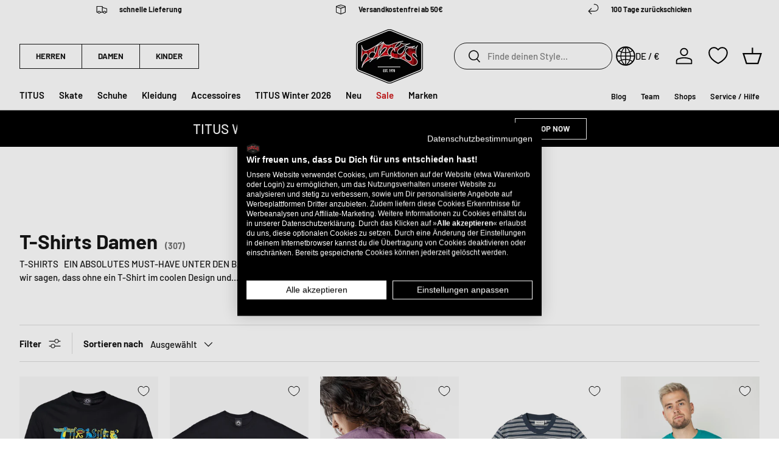

--- FILE ---
content_type: text/css;charset=utf-8
request_url: https://use.typekit.net/phc6plp.css
body_size: 597
content:
/*
 * The Typekit service used to deliver this font or fonts for use on websites
 * is provided by Adobe and is subject to these Terms of Use
 * http://www.adobe.com/products/eulas/tou_typekit. For font license
 * information, see the list below.
 *
 * alfabet:
 *   - http://typekit.com/eulas/00000000000000007750e6fc
 *   - http://typekit.com/eulas/00000000000000007750e6fd
 *   - http://typekit.com/eulas/00000000000000007750e702
 *   - http://typekit.com/eulas/00000000000000007750e703
 * meursault-variable:
 *   - http://typekit.com/eulas/00000000000000007750ff3e
 *
 * © 2009-2026 Adobe Systems Incorporated. All Rights Reserved.
 */
/*{"last_published":"2023-11-02 07:58:58 UTC"}*/

@import url("https://p.typekit.net/p.css?s=1&k=phc6plp&ht=tk&f=54197.54198.54203.54204.54240&a=93707521&app=typekit&e=css");

@font-face {
font-family:"alfabet";
src:url("https://use.typekit.net/af/65e0a5/00000000000000007750e6fc/30/l?primer=7cdcb44be4a7db8877ffa5c0007b8dd865b3bbc383831fe2ea177f62257a9191&fvd=i4&v=3") format("woff2"),url("https://use.typekit.net/af/65e0a5/00000000000000007750e6fc/30/d?primer=7cdcb44be4a7db8877ffa5c0007b8dd865b3bbc383831fe2ea177f62257a9191&fvd=i4&v=3") format("woff"),url("https://use.typekit.net/af/65e0a5/00000000000000007750e6fc/30/a?primer=7cdcb44be4a7db8877ffa5c0007b8dd865b3bbc383831fe2ea177f62257a9191&fvd=i4&v=3") format("opentype");
font-display:auto;font-style:italic;font-weight:400;font-stretch:normal;
}

@font-face {
font-family:"alfabet";
src:url("https://use.typekit.net/af/1e8dab/00000000000000007750e6fd/30/l?primer=7cdcb44be4a7db8877ffa5c0007b8dd865b3bbc383831fe2ea177f62257a9191&fvd=n4&v=3") format("woff2"),url("https://use.typekit.net/af/1e8dab/00000000000000007750e6fd/30/d?primer=7cdcb44be4a7db8877ffa5c0007b8dd865b3bbc383831fe2ea177f62257a9191&fvd=n4&v=3") format("woff"),url("https://use.typekit.net/af/1e8dab/00000000000000007750e6fd/30/a?primer=7cdcb44be4a7db8877ffa5c0007b8dd865b3bbc383831fe2ea177f62257a9191&fvd=n4&v=3") format("opentype");
font-display:auto;font-style:normal;font-weight:400;font-stretch:normal;
}

@font-face {
font-family:"alfabet";
src:url("https://use.typekit.net/af/33afdb/00000000000000007750e702/30/l?primer=7cdcb44be4a7db8877ffa5c0007b8dd865b3bbc383831fe2ea177f62257a9191&fvd=n7&v=3") format("woff2"),url("https://use.typekit.net/af/33afdb/00000000000000007750e702/30/d?primer=7cdcb44be4a7db8877ffa5c0007b8dd865b3bbc383831fe2ea177f62257a9191&fvd=n7&v=3") format("woff"),url("https://use.typekit.net/af/33afdb/00000000000000007750e702/30/a?primer=7cdcb44be4a7db8877ffa5c0007b8dd865b3bbc383831fe2ea177f62257a9191&fvd=n7&v=3") format("opentype");
font-display:auto;font-style:normal;font-weight:700;font-stretch:normal;
}

@font-face {
font-family:"alfabet";
src:url("https://use.typekit.net/af/44a49b/00000000000000007750e703/30/l?primer=7cdcb44be4a7db8877ffa5c0007b8dd865b3bbc383831fe2ea177f62257a9191&fvd=i7&v=3") format("woff2"),url("https://use.typekit.net/af/44a49b/00000000000000007750e703/30/d?primer=7cdcb44be4a7db8877ffa5c0007b8dd865b3bbc383831fe2ea177f62257a9191&fvd=i7&v=3") format("woff"),url("https://use.typekit.net/af/44a49b/00000000000000007750e703/30/a?primer=7cdcb44be4a7db8877ffa5c0007b8dd865b3bbc383831fe2ea177f62257a9191&fvd=i7&v=3") format("opentype");
font-display:auto;font-style:italic;font-weight:700;font-stretch:normal;
}

@font-face {
font-family:"meursault-variable";
src:url("https://use.typekit.net/af/9db48b/00000000000000007750ff3e/30/l?primer=7cdcb44be4a7db8877ffa5c0007b8dd865b3bbc383831fe2ea177f62257a9191&fvd=n1&v=3") format("woff2"),url("https://use.typekit.net/af/9db48b/00000000000000007750ff3e/30/d?primer=7cdcb44be4a7db8877ffa5c0007b8dd865b3bbc383831fe2ea177f62257a9191&fvd=n1&v=3") format("woff"),url("https://use.typekit.net/af/9db48b/00000000000000007750ff3e/30/a?primer=7cdcb44be4a7db8877ffa5c0007b8dd865b3bbc383831fe2ea177f62257a9191&fvd=n1&v=3") format("opentype");
font-display:auto;font-style:normal;font-weight:100;font-stretch:normal;
}

.tk-alfabet { font-family: "alfabet",sans-serif; }
.tk-meursault-variable { font-family: "meursault-variable",serif; }


--- FILE ---
content_type: text/javascript
request_url: https://www.titus.de/cdn/shop/t/5/assets/eg-dont-auto-add-to-site.js?v=50279141592102020351737031929
body_size: -239
content:
function eg_dont_auto_add_to_site(){return new Promise((resolve,reject)=>{if(window.EasyGiftScriptLoaded){resolve();return}const script=document.createElement("script");if(window.theme.data.customer.id){const{id,tags,ordersCount,totalSpend}=window.theme.data.customer;script.src="https://cdn.506.io/eg/script.js?shop="+window.Shopify.shop+"&id="+id+"&order_count="+ordersCount+"&total_spent="+totalSpend+"&tags="+tags.join(",")}else script.src="https://cdn.506.io/eg/script.js?shop="+window.Shopify.shop;script.onload=()=>window.TitusObjectObserver.observe("EasyGift",window,50).then(resolve).catch(reject),script.onerror=reject,document.head.appendChild(script)})}(function(){if(!window.theme.settings.egAddToCartOptimize||location.pathname.search(/^\/cart/)>-1){const script=document.createElement("script");if(window.theme.data.customer.id){const{id,tags,ordersCount,totalSpend}=window.theme.data.customer;script.src="https://cdn.506.io/eg/script.js?shop="+window.Shopify.shop+"&id="+id+"&order_count="+ordersCount+"&total_spent="+totalSpend+"&tags="+tags.join(",")}else script.src="https://cdn.506.io/eg/script.js?shop="+window.Shopify.shop;script.defer="defer",document.head.appendChild(script)}let ignoreNextDynamicCheckoutCall=!1;window.TitusObserver.subscribeFetchBefore({test:fetchArgs=>{const url=Array.from(fetchArgs)[0].toString();return!!(url.match(/easygift_internal/)||url.match(/graphql\.json\?operation_name=cartQuery$/))},transform:fetchArgs=>{const url=Array.from(fetchArgs)[0].toString();return url.match(/easygift_internal/)?(ignoreNextDynamicCheckoutCall=!0,fetchArgs):url.match(/graphql\.json\?operation_name=cartQuery$/)&&ignoreNextDynamicCheckoutCall?(ignoreNextDynamicCheckoutCall=!1,!1):fetchArgs}})})();
//# sourceMappingURL=/cdn/shop/t/5/assets/eg-dont-auto-add-to-site.js.map?v=50279141592102020351737031929
